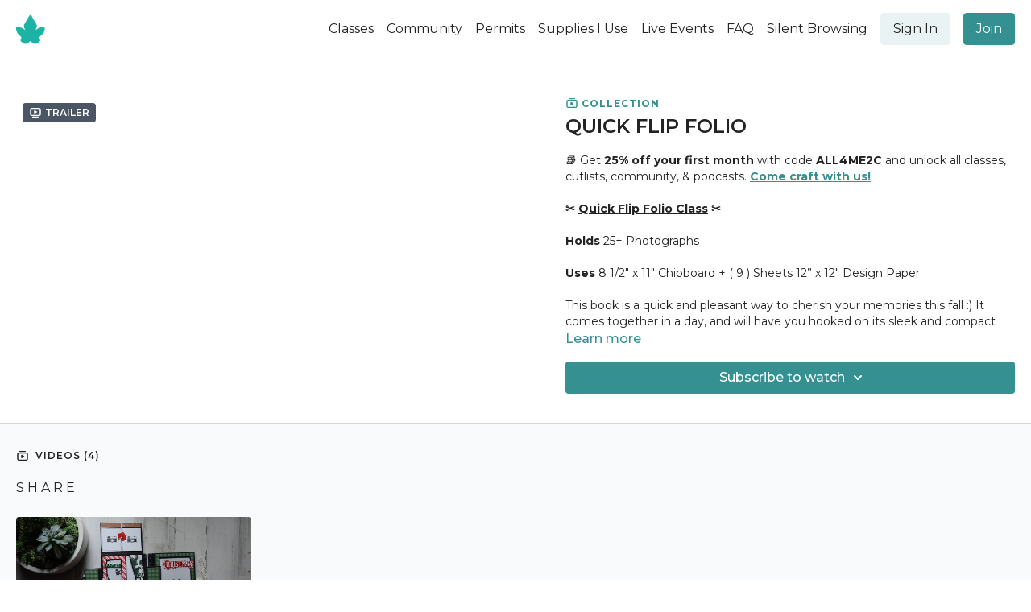

--- FILE ---
content_type: text/vnd.turbo-stream.html; charset=utf-8
request_url: https://yourbookofmemories.art/programs/collection-l53us2uhhki.turbo_stream?playlist_position=thumbnails&preview=false
body_size: -27
content:
<!DOCTYPE html><html><head><meta name="csrf-param" content="authenticity_token" />
<meta name="csrf-token" content="lm6DElgEts-Vv_UmSQB1P5KOq4RAM_jFxkuxyp1E5gfOCoQxPEuHe1C_P-QRg8jXGfeQ4__0_JA9mpbSlU1DHQ" /></head><body><turbo-stream action="update" target="program_show"><template>
  <turbo-frame id="program_player">
      <turbo-frame id="program_collection_homepage" src="/programs/collection-l53us2uhhki/collection_homepage?playlist_position=thumbnails&amp;preview=false">
</turbo-frame></turbo-frame></template></turbo-stream></body></html>

--- FILE ---
content_type: text/vnd.turbo-stream.html; charset=utf-8
request_url: https://yourbookofmemories.art/programs/collection-l53us2uhhki/collection_homepage?playlist_position=thumbnails&preview=false
body_size: 32637
content:
<turbo-stream action="update" target="program_collection_homepage"><template><div class="hidden"
     data-controller="integrations"
     data-integrations-facebook-pixel-enabled-value="true"
     data-integrations-google-tag-manager-enabled-value="false"
     data-integrations-google-analytics-enabled-value="true"
>
  <span class="hidden"
        data-integrations-target="gTag"
        data-event="ViewContent"
        data-payload-attributes='["content_name"]'
        data-payload-values='[&quot;QUICK FLIP FOLIO&quot;]'
  ></span>
  <span class="hidden"
        data-integrations-target="fbPx"
        data-event="ViewContent"
        data-payload-attributes='["content_name"]'
        data-payload-values='[&quot;QUICK FLIP FOLIO&quot;]'
  ></span>
</div>

<div class="collection pt-0 lg:pt-4">
    <div
      class='container hotwired'
      id="collection_cover"
      data-controller="program program-details-modal"
      data-program-id="1398039"
    >
      
<ds-modal no-background="" size="small" with-close-icon id="more-details-modal" data-action="close->program-details-modal#closeDetailModal">
  <div class="bg-ds-default">
    <div class="p-6 pb-0 max-h-[calc(100vh-190px)] overflow-y-auto">
      <p class="text-ds-default text-ds-large-bold mb-4">QUICK FLIP FOLIO</p>
      <p class="text-ds-small-semi-bold-uppercase text-ds-muted mb-4">About</p>
      <div class="content-description text-ds-base-regular text-ds-default mb-6" data-program-details-modal-target="modalContent"></div>
      <div class="p-4 bg-ds-overlay flex flex-col gap-2 rounded overflow-x-auto">
        <div class="flex w-full gap-2">
          <div class="text-ds-small-medium text-ds-default w-[100px]">Released</div>
          <div class="text-ds-small-regular text-ds-default">October 2021</div>
        </div>
          <div class="flex w-full gap-2">
              <div class="text-ds-small-medium text-ds-default w-[100px] shrink-0">Categories</div>
            <div class="flex flex-col w-full">
                <div class="flex">
                  <a
                    class="shrink-0 text-primary text-ds-small-medium inline-block mr-1"
                    target="_blank"
                    href="/categories/folio"
                    data-turbo-frame="_top"
                  >
                    FOLIOS
                  </a>
                  <span class="shrink-0 inline-block text-ds-small-regular text-ds-muted">
                    (140 videos)
                  </span>
                </div>
                <div class="flex">
                  <a
                    class="shrink-0 text-primary text-ds-small-medium inline-block mr-1"
                    target="_blank"
                    href="/categories/all-programs"
                    data-turbo-frame="_top"
                  >
                    ALL CLASSES
                  </a>
                  <span class="shrink-0 inline-block text-ds-small-regular text-ds-muted">
                    (386 videos)
                  </span>
                </div>
            </div>
          </div>
      </div>
        <p class="mt-6 text-ds-small-semi-bold-uppercase text-ds-muted">
          Resources
        </p>
        <ds-swiper class="mt-4 md:grid md:grid-cols-4 md:gap-4"
          overflow-y-visible
          id="program_resources_swiper"
          md="disabled:true"
          options="{&quot;slidesPerView&quot;:2.3,&quot;spaceBetween&quot;:8}"
        >
            <swiper-slide>
              <ds-tooltip disabled md="disabled:false" id="file_resource_247114" class="flex h-12 w-full box-content" position="top">
                <div
                  style="clip-path: polygon(0 0, 0 100%, 100% 100%, 100% 16px, calc(100% - 16px) 0)"
                  class="w-full flex items-center bg-ds-subtle text-ds-default py-2 px-4 rounded relative box-border"
                >
                  <div class="text-ds-tiny-regular truncate max-h-8">
                    Quick Flip Folio Cutlist &amp; Supplies
                  </div>
                  <div
                    style="clip-path: polygon(0 0, 0 100%, 100% 100%, 100% 16px, calc(100% - 16px) 0)"
                    class="w-4 h-4 absolute right-0 top-0 bg-primary rounded rounded-t-none rounded-r-none"
                  ></div>
                </div>
              </ds-tooltip>
            </swiper-slide>
        </ds-swiper>
        <p class="text-ds-small-regular text-ds-muted mt-2">
          Available for download after purchase.
        </p>
    </div>
    <div class="text-right p-6 pt-2">
      <ds-button variant="primary" onclick="document.getElementById('more-details-modal').close()">Close</ds-button>
    </div>
  </div>
</ds-modal>

<div class="flex flex-col lg:flex-row gap-x-12 mb-6 lg:mb-0">
    <div class="h-full w-full lg:w-[55%] relative">
        <div data-test="trailer-video">
          <ds-badge color="gray" class="absolute left-2 top-2 z-[2]"><ds-icon name='video-player' class="mr-1"></ds-icon> Trailer</ds-badge>
          
<script
  type="module"
  crossorigin
  src="https://cdn.jsdelivr.net/npm/@uscreentv/video-player@1.4.0/+esm"
></script>


<video-player
  dir="lrt"
  idle-timeout="5000"
  data-test="player"
  data-id="1398082"
  data-controller="program-video scrat-analytics "
  data-program-video-timeline-preview-sections-value="[]"
  data-program-video-timeline-preview-storyboard-url-value=""
  storage-key="uscreen:video"
  class=""
  mux-data="{&quot;env_key&quot;:&quot;c43v645rpolt89529v2pesifn&quot;,&quot;viewer_user_id&quot;:null,&quot;video_title&quot;:&quot;Cozy Fall | Simple Stories&quot;,&quot;video_id&quot;:1398082}"
  data-program-video-stats-value="{&quot;store_id&quot;:5613,&quot;video_id&quot;:-1398082,&quot;content_id&quot;:1398082,&quot;content_title&quot;:&quot;QUICK FLIP FOLIO&quot;,&quot;content_type&quot;:&quot;video&quot;,&quot;chapter_id&quot;:1398082,&quot;user_id&quot;:null,&quot;author_id&quot;:[],&quot;author_title&quot;:null,&quot;environment_id&quot;:&quot;production&quot;}"
  data-program-video-content-type-value="video"
  data-program-video-next-video-id-value="0"
  data-program-video-challenge-watched-video-url-value=""
  data-program-video-streak-watch-threshold-value="10"
  data-program-video-streak-enabled-value=""
  data-program-video-streak-path-value="/streak/continue"
  data-program-video-user-is-logged-in-value="false"
  data-scrat-analytics-category-param="player"
  data-scrat-analytics-event-param="control_seekbar_seek"
  data-action=""
>
  <video
    slot="video"
    crossorigin="anonymous"
    playsinline
    data-program-video-target="video"
    poster="https://alpha.uscreencdn.com/assets%2Ftmp%2Fscreen-shot-2024-12-09-at-21847-pm.1733782725.png"
  >
    <source
      src="https://stream.mux.com/RjeEhP3GRmrv1lwHTrIii01fppLxeg4Yy.m3u8"
      type="application/x-mpegURL"
    />
  </video>
  <video-chromecast
    slot="chromecast"
      receiver-application-id="3EE5C317"
  ></video-chromecast>
  <video-condition query="played==false">
    <video-play-button
      data-action="click->program-video#clickPlayButtonScreen"
      without-tooltip
      data-test="big-play-button"
      slot="true"
      class="
        absolute top-1/2 left-1/2 -translate-x-1/2 -translate-y-1/2
        bg-primary rounded-full [--video-player-button-color:var(--contrast-to-primary-color)]
        [--size:4.5rem] part-[button]:p-3 shadow hover:scale-105
      "
    ></video-play-button>
  </video-condition>
  <video-controls>
      <video-timeline
        segments=""
        data-program-video-target="timeline"
      >
        <video-timer format="past"></video-timer>
      </video-timeline>

    <video-play-button data-test="play-button" data-action="click->program-video#clickPlayButton">
      <span slot="tooltip:play">Play</span>
      <span slot="tooltip:pause">Pause</span>
    </video-play-button>

      <video-backward-button
        data-scrat-analytics-category-param="player"
        data-scrat-analytics-event-param="control_fast_forward_click"
        data-action=""
      >
        <span slot="tooltip">Backward</span>
      </video-backward-button>
      <video-forward-button
        data-scrat-analytics-category-param="player"
        data-scrat-analytics-event-param="control_fast_forward_click"
        data-action=""
      >
        <span slot="tooltip">Forward</span>
      </video-forward-button>

    <video-volume-button>
      <span slot="tooltip:unmute">Unmute</span>
      <span slot="tooltip:mute">Mute</span>
    </video-volume-button>

    <video-volume-control></video-volume-control>


    <div class="ms-auto"></div>

    <video-subtitles-button>
      <span slot="tooltip">Subtitles</span>
    </video-subtitles-button>

    <video-settings-button
      
      translation="{&quot;back&quot;:&quot;Back&quot;,&quot;shortcuts&quot;:&quot;Keyboard Shortcuts&quot;,&quot;quality&quot;:&quot;Quality&quot;,&quot;rate&quot;:&quot;Playback Settings&quot;,&quot;rewind&quot;:&quot;Rewind&quot;,&quot;volume&quot;:&quot;Change Volume&quot;,&quot;mute&quot;:&quot;Mute&quot;,&quot;toggle-play&quot;:&quot;Play / Pause&quot;,&quot;enter-fullscreen&quot;:&quot;Enter fullscreen&quot;,&quot;exit-fullscreen&quot;:&quot;Exit fullscreen&quot;}"
    >
      <span slot="tooltip">Settings</span>
    </video-settings-button>

    <video-airplay-button>
      <span slot="tooltip:disabled">Airplay</span>
      <span slot="tooltip:enabled">Airplay</span>
    </video-airplay-button>

    <video-pip-button>
      <span slot="tooltip:disabled">Picture in Picture</span>
      <span slot="tooltip:enabled">Picture in Picture</span>
    </video-pip-button>

    <video-chromecast-button>
      <span slot="tooltip:disabled">Chromecast</span>
      <span slot="tooltip:enabled">Chromecast</span>
    </video-chromecast-button>

    <video-fullscreen-button>
      <span slot="tooltip:disabled">Enter fullscreen</span>
      <span slot="tooltip:enabled">Exit fullscreen</span>
    </video-fullscreen-button>
  </video-controls>
  <video-cues></video-cues>
</video-player>

        </div>
    </div>
  <div id="program_about" class="w-full lg:w-[45%] lg:mb-5">
      <p class="text-primary text-ds-tiny-bold-uppercase mb-1 mt-4 lg:mt-0">
        <ds-icon class="inline-block align-sub" size="16px" name='playlist'></ds-icon> Collection
      </p>
      <h1 class="text-ds-title-2-semi-bold mt-2 lg:mt-0">
        QUICK FLIP FOLIO
      </h1>
    <div class="mt-4 text-ds-small-regular">
      <div aria-expanded=true class="content-description line-clamp-3 max-h-[60px] xl:line-clamp-[7] xl:max-h-[140px] xl:aria-expanded:line-clamp-[11] xl:aria-expanded:max-h-[220px]" data-program-details-modal-target="description">
        <div class="editor-content"><p><span>📚 Get <strong>25% off your first month</strong> with code <strong>ALL4ME2C</strong> and unlock all classes, cutlists, community, &amp; podcasts. </span><a target="_new" rel="noopener" class="decorated-link" href="https://yourbookofmemories.art/checkout/new?o=22177"><span><strong>Come craft with us!</strong></span></a></p><p><span><strong>✂️ <u>Quick Flip Folio Class</u> ✂️</strong></span></p><p><strong>Holds</strong> 25+ Photographs</p><p><strong>Uses</strong> 8 1/2" x 11" Chipboard + ( 9 ) Sheets 12” x 12" Design Paper</p><p>This book is a quick and pleasant way to cherish your memories this fall :) It comes together in a day, and will have you hooked on its sleek and compact style. This is one you can do, so let's jump right in together! :)</p></div>
      </div>
      <ds-button variant="text" data-action="click->program-details-modal#openDetailModal" class="cursor-pointer">Learn more</ds-button>
    </div>
    <div class="mt-4 flex flex-col sm:flex-row gap-2 ">
            <ds-dropdown data-test="subscriptions-list" float="center" sm="float:left" class="w-full">
              <ds-button class="w-full" slot="control" variant="primary">
                  Subscribe to watch
                <ds-icon slot="after" name="chevron-down"></ds-icon>
              </ds-button>
              <div
                slot="content"
                class="p-6 pt-4 w-screen max-w-screen-md sm:max-w-lg box-border sm:w-auto"
              >
                <p class="text-ds-small-regular mb-4">Select a membership:</p>
                  <a
                    href="/checkout/new?o=22177"
                    data-turbo-frame="_top"
                    class="mb-4 last:mb-0 rounded w-full border border-solid border-ds-default flex hover:opacity-70 transition-opacity"
                  >
                      <div class="h-[4rem] sm:h-[7rem] max-w-[112px] w-full sm:max-w-[192px] flex shrink-0">
                        <img class="h-full max-w-full max-h-full rounded-l mr-auto" src="https://alpha.uscreencdn.com/images/offer/22177/fullsizeoutput_1f7d.1677975548.jpeg">
                      </div>
                    <div class="py-1 px-2 sm:px-3 sm:py-3 flex flex-col items-start justify-center w-full">
                      <p class="text-ds-tiny-bold-uppercase text-primary">
                        Monthly
                      </p>
                      <p class="!hidden sm:!block text-ds-tiny-regular mb-1 max-x-[2rem] overflow-hidden">
                        MONTHLY SUBSCRIPTION
                      </p>
                        <span class="text-ds-base-semi-bold">
                          USD $20.00/month
                        </span>
                    </div>
                  </a>
                  <a
                    href="/checkout/new?o=22186"
                    data-turbo-frame="_top"
                    class="mb-4 last:mb-0 rounded w-full border border-solid border-ds-default flex hover:opacity-70 transition-opacity"
                  >
                      <div class="h-[4rem] sm:h-[7rem] max-w-[112px] w-full sm:max-w-[192px] flex shrink-0">
                        <img class="h-full max-w-full max-h-full rounded-l mr-auto" src="https://alpha.uscreencdn.com/images/offer/22186/fullsizeoutput_1f7d.1677975504.jpeg">
                      </div>
                    <div class="py-1 px-2 sm:px-3 sm:py-3 flex flex-col items-start justify-center w-full">
                      <p class="text-ds-tiny-bold-uppercase text-primary">
                        Annually
                      </p>
                      <p class="!hidden sm:!block text-ds-tiny-regular mb-1 max-x-[2rem] overflow-hidden">
                        ANNUAL SUBSCRIPTION
                      </p>
                        <span class="text-ds-base-semi-bold">
                          USD $210.00/year
                        </span>
                    </div>
                  </a>
              </div>
            </ds-dropdown>
    </div>
  </div>
</div>

    </div>

  <div class="collection-videos relative bg-ds-inset border-y border-ds-default mt-4" id="program_playlist">
    <div class="container">
      <div
        class="py-8"
        data-area="playlist"
        data-controller="playlist-modal"
        data-playlist-modal-root-url-value="https://yourbookofmemories.art"
      >
          <ds-modal
            id="free-video-modal"
            size="large"
            with-close-icon
            close-icon-in-backdrop
            no-background
            
            data-action="close->playlist-modal#stopVideo"
            data-playlist-modal-target="modal"
          >
            <div data-controller="integrations"
                 data-integrations-facebook-pixel-enabled-value="true"
                 data-integrations-google-tag-manager-enabled-value="false"
                 data-integrations-google-analytics-enabled-value="true"
                 class="bg-ds-subtle"
            >
              <turbo-frame id="free_program"></turbo-frame>            </div>
          </ds-modal>

        <div class="flex items-center justify-between mb-5">
          <p class="collection-videos-counter text-ds-tiny-semi-bold-uppercase" data-area="counter">
            <ds-icon size="16px" class="pr-1 inline-block align-bottom" name='playlist'></ds-icon>
            Videos (4)
          </p>
        </div>
          <div class="playlist-divider mt-4 mb-3 md:hidden col-span-full" data-area="playlist-divider">
            S H A R E
          </div>
            <ds-swiper
              initial-slide="0"
              class="md:hidden"
              md="disabled:true"
              overflow-visible
              options="{&quot;slidesPerView&quot;:2.3,&quot;spaceBetween&quot;:8}"
            >
                <swiper-slide>
                    <a
    data-action="click->playlist-modal#showVideo"
    data-playlist-modal-permalink-param="collection-l53us2uhhki"
    data-playlist-modal-item-id-param="2514822"
    data-playlist-modal-subject-permalink-param="christmas-mini-album-2021-carta-bella-christmas-cheer-tutorial-trailer-ac1789"
    class="content-item block cursor-pointer swiper-slide"
    data-cid="2514822"
  >
    <div class="content-item-video relative">
      <div aria-hidden="true" style="padding-bottom: 56%;"></div>
      <img alt="Carta Bella | Christmas Cheer" class="rounded absolute object-cover h-full w-full top-0 left-0" style="opacity: 1;" srcset="https://alpha.uscreencdn.com/images/programs/1422322/horizontal/03da7741-4f8f-4471-bd90-3db14368b49b.png?auto=webp&amp;width=350 350w, https://alpha.uscreencdn.com/images/programs/1422322/horizontal/03da7741-4f8f-4471-bd90-3db14368b49b.png?auto=webp&amp;width=700 700w, https://alpha.uscreencdn.com/images/programs/1422322/horizontal/03da7741-4f8f-4471-bd90-3db14368b49b.png?auto=webp&amp;width=1050 1050w" loading="lazy" decoding="async" src="https://alpha.uscreencdn.com/images/programs/1422322/horizontal/03da7741-4f8f-4471-bd90-3db14368b49b.png" />
      <div class="badge flex justify-center items-center text-white content-card-badge">
        <span class="badge-item">08:10</span>
      </div>
    </div>
    <p class="content-item-title mt-2 text-ds-base-regular truncate" title="Carta Bella | Christmas Cheer">Carta Bella | Christmas Cheer</p>
    <p class="content-item-description text-ds-muted text-ds-small-regular line-clamp-2 h-10"></p>
  </a>

                </swiper-slide>
            </ds-swiper>
          <div class="playlist-divider mt-4 mb-3 md:hidden col-span-full" data-area="playlist-divider">
            C L A S S
          </div>
            <ds-swiper
              initial-slide="0"
              class="md:hidden"
              md="disabled:true"
              overflow-visible
              options="{&quot;slidesPerView&quot;:2.3,&quot;spaceBetween&quot;:8}"
            >
                <swiper-slide>
                    <div class="content-item block pointer-events-none swiper-slide" data-cid="2499398">
    <div class="content-item-video relative">
      <div aria-hidden="true" style="padding-bottom: 56%;"></div>
      <img alt="QF | Part 1" class="rounded absolute object-cover h-full w-full top-0 left-0" style="opacity: 1;" srcset="https://alpha.uscreencdn.com/images/programs/1397730/horizontal/thumbnail.jpg?auto=webp&amp;width=350 350w, https://alpha.uscreencdn.com/images/programs/1397730/horizontal/thumbnail.jpg?auto=webp&amp;width=700 700w, https://alpha.uscreencdn.com/images/programs/1397730/horizontal/thumbnail.jpg?auto=webp&amp;width=1050 1050w" loading="lazy" decoding="async" src="https://alpha.uscreencdn.com/images/programs/1397730/horizontal/thumbnail.jpg" />
      <div class="badge flex justify-center items-center text-white content-card-badge">
        <span class="badge-item">47:05</span>
      </div>
      <div class="absolute flex items-center justify-center inset-0 bg-transparent-light text-white rounded" data-test="lock-icon">
        <svg xmlns="http://www.w3.org/2000/svg" viewBox="0 0 18 20" data-area="lock-icon" height="18" width="20"><g fill="none" fill-rule="evenodd" stroke="currentColor" stroke-linecap="round" stroke-linejoin="round" stroke-width="1.5"><path d="M13.927 18.872H3.634C2.18 18.872 1 17.727 1 16.312V10.35c0-1.413 1.18-2.56 2.634-2.56h10.293c1.455 0 2.634 1.147 2.634 2.56v5.964c0 1.414-1.179 2.56-2.634 2.56z"></path><path d="M3.81 7.79V5.83C3.81 3.162 6.035 1 8.78 1c2.746 0 4.97 2.162 4.97 4.829V7.79"></path></g></svg>

      </div>
    </div>
    <p class="content-item-title mt-2 text-ds-base-regular truncate" title="QF | Part 1">QF | Part 1</p>
    <p class="content-item-description text-ds-muted text-ds-small-regular line-clamp-2 h-10">Introduction | Tools &amp; Materials | Building the Cover | Base Trimming | Scoring | Tape Attaching</p>
  </div>

                </swiper-slide>
                <swiper-slide>
                    <div class="content-item block pointer-events-none swiper-slide" data-cid="2499399">
    <div class="content-item-video relative">
      <div aria-hidden="true" style="padding-bottom: 56%;"></div>
      <img alt="QF | Part II" class="rounded absolute object-cover h-full w-full top-0 left-0" style="opacity: 1;" srcset="https://alpha.uscreencdn.com/images/programs/1397893/horizontal/thumbnail.jpg?auto=webp&amp;width=350 350w, https://alpha.uscreencdn.com/images/programs/1397893/horizontal/thumbnail.jpg?auto=webp&amp;width=700 700w, https://alpha.uscreencdn.com/images/programs/1397893/horizontal/thumbnail.jpg?auto=webp&amp;width=1050 1050w" loading="lazy" decoding="async" src="https://alpha.uscreencdn.com/images/programs/1397893/horizontal/thumbnail.jpg" />
      <div class="badge flex justify-center items-center text-white content-card-badge">
        <span class="badge-item">44:44</span>
      </div>
      <div class="absolute flex items-center justify-center inset-0 bg-transparent-light text-white rounded" data-test="lock-icon">
        <svg xmlns="http://www.w3.org/2000/svg" viewBox="0 0 18 20" data-area="lock-icon" height="18" width="20"><g fill="none" fill-rule="evenodd" stroke="currentColor" stroke-linecap="round" stroke-linejoin="round" stroke-width="1.5"><path d="M13.927 18.872H3.634C2.18 18.872 1 17.727 1 16.312V10.35c0-1.413 1.18-2.56 2.634-2.56h10.293c1.455 0 2.634 1.147 2.634 2.56v5.964c0 1.414-1.179 2.56-2.634 2.56z"></path><path d="M3.81 7.79V5.83C3.81 3.162 6.035 1 8.78 1c2.746 0 4.97 2.162 4.97 4.829V7.79"></path></g></svg>

      </div>
    </div>
    <p class="content-item-title mt-2 text-ds-base-regular truncate" title="QF | Part II">QF | Part II</p>
    <p class="content-item-description text-ds-muted text-ds-small-regular line-clamp-2 h-10">Marking Up | Acetate Trimming | Base Attaching | Insert Trimming | Picture Mat Trimming &amp; Attaching | Stamping</p>
  </div>

                </swiper-slide>
                <swiper-slide>
                    <div class="content-item block pointer-events-none swiper-slide" data-cid="2499420">
    <div class="content-item-video relative">
      <div aria-hidden="true" style="padding-bottom: 56%;"></div>
      <img alt="QF | Part III" class="rounded absolute object-cover h-full w-full top-0 left-0" style="opacity: 1;" srcset="https://alpha.uscreencdn.com/images/programs/1398046/horizontal/thumbnail.jpg?auto=webp&amp;width=350 350w, https://alpha.uscreencdn.com/images/programs/1398046/horizontal/thumbnail.jpg?auto=webp&amp;width=700 700w, https://alpha.uscreencdn.com/images/programs/1398046/horizontal/thumbnail.jpg?auto=webp&amp;width=1050 1050w" loading="lazy" decoding="async" src="https://alpha.uscreencdn.com/images/programs/1398046/horizontal/thumbnail.jpg" />
      <div class="badge flex justify-center items-center text-white content-card-badge">
        <span class="badge-item">40:16</span>
      </div>
      <div class="absolute flex items-center justify-center inset-0 bg-transparent-light text-white rounded" data-test="lock-icon">
        <svg xmlns="http://www.w3.org/2000/svg" viewBox="0 0 18 20" data-area="lock-icon" height="18" width="20"><g fill="none" fill-rule="evenodd" stroke="currentColor" stroke-linecap="round" stroke-linejoin="round" stroke-width="1.5"><path d="M13.927 18.872H3.634C2.18 18.872 1 17.727 1 16.312V10.35c0-1.413 1.18-2.56 2.634-2.56h10.293c1.455 0 2.634 1.147 2.634 2.56v5.964c0 1.414-1.179 2.56-2.634 2.56z"></path><path d="M3.81 7.79V5.83C3.81 3.162 6.035 1 8.78 1c2.746 0 4.97 2.162 4.97 4.829V7.79"></path></g></svg>

      </div>
    </div>
    <p class="content-item-title mt-2 text-ds-base-regular truncate" title="QF | Part III">QF | Part III</p>
    <p class="content-item-description text-ds-muted text-ds-small-regular line-clamp-2 h-10">Design Paper Matting | Decorating</p>
  </div>

                </swiper-slide>
            </ds-swiper>
        <ds-show-more
          style="--ds-show-more-fade-color: transparent;"
          content-not-clickable
          class="!hidden md:!block"
          float="center"
          disabled="true"
          once
          max-height="550"
          md="disabled:false"
          lg="max-height:900"
        >
          <ds-button slot="button" class="collection-videos-button mt-6">Show all videos</ds-button>
          <div slot="content" class="grid grid-cols-2 md:grid-cols-3 lg:grid-cols-4 gap-6" data-area="chapters">
                <div class="playlist-divider col-span-full" data-area="playlist-divider">
    S H A R E
  </div>

                <a
    data-action="click->playlist-modal#showVideo"
    data-playlist-modal-permalink-param="collection-l53us2uhhki"
    data-playlist-modal-item-id-param="2514822"
    data-playlist-modal-subject-permalink-param="christmas-mini-album-2021-carta-bella-christmas-cheer-tutorial-trailer-ac1789"
    class="content-item block cursor-pointer"
    data-cid="2514822"
  >
    <div class="content-item-video relative">
      <div aria-hidden="true" style="padding-bottom: 56%;"></div>
      <img alt="Carta Bella | Christmas Cheer" class="rounded absolute object-cover h-full w-full top-0 left-0" style="opacity: 1;" srcset="https://alpha.uscreencdn.com/images/programs/1422322/horizontal/03da7741-4f8f-4471-bd90-3db14368b49b.png?auto=webp&amp;width=350 350w, https://alpha.uscreencdn.com/images/programs/1422322/horizontal/03da7741-4f8f-4471-bd90-3db14368b49b.png?auto=webp&amp;width=700 700w, https://alpha.uscreencdn.com/images/programs/1422322/horizontal/03da7741-4f8f-4471-bd90-3db14368b49b.png?auto=webp&amp;width=1050 1050w" loading="lazy" decoding="async" src="https://alpha.uscreencdn.com/images/programs/1422322/horizontal/03da7741-4f8f-4471-bd90-3db14368b49b.png" />
      <div class="badge flex justify-center items-center text-white content-card-badge">
        <span class="badge-item">08:10</span>
      </div>
    </div>
    <p class="content-item-title mt-2 text-ds-base-regular truncate" title="Carta Bella | Christmas Cheer">Carta Bella | Christmas Cheer</p>
    <p class="content-item-description text-ds-muted text-ds-small-regular line-clamp-2 max-h-10"></p>
  </a>

                <div class="playlist-divider col-span-full" data-area="playlist-divider">
    C L A S S
  </div>

                <div class="content-item block pointer-events-none" data-cid="2499398">
    <div class="content-item-video relative">
      <div aria-hidden="true" style="padding-bottom: 56%;"></div>
      <img alt="QF | Part 1" class="rounded absolute object-cover h-full w-full top-0 left-0" style="opacity: 1;" srcset="https://alpha.uscreencdn.com/images/programs/1397730/horizontal/thumbnail.jpg?auto=webp&amp;width=350 350w, https://alpha.uscreencdn.com/images/programs/1397730/horizontal/thumbnail.jpg?auto=webp&amp;width=700 700w, https://alpha.uscreencdn.com/images/programs/1397730/horizontal/thumbnail.jpg?auto=webp&amp;width=1050 1050w" loading="lazy" decoding="async" src="https://alpha.uscreencdn.com/images/programs/1397730/horizontal/thumbnail.jpg" />
      <div class="badge flex justify-center items-center text-white content-card-badge">
        <span class="badge-item">47:05</span>
      </div>
      <div class="absolute flex items-center justify-center inset-0 bg-transparent-light text-white rounded" data-test="lock-icon">
        <svg xmlns="http://www.w3.org/2000/svg" viewBox="0 0 18 20" data-area="lock-icon" height="18" width="20"><g fill="none" fill-rule="evenodd" stroke="currentColor" stroke-linecap="round" stroke-linejoin="round" stroke-width="1.5"><path d="M13.927 18.872H3.634C2.18 18.872 1 17.727 1 16.312V10.35c0-1.413 1.18-2.56 2.634-2.56h10.293c1.455 0 2.634 1.147 2.634 2.56v5.964c0 1.414-1.179 2.56-2.634 2.56z"></path><path d="M3.81 7.79V5.83C3.81 3.162 6.035 1 8.78 1c2.746 0 4.97 2.162 4.97 4.829V7.79"></path></g></svg>

      </div>
    </div>
    <p class="content-item-title mt-2 text-ds-base-regular truncate" title="QF | Part 1">QF | Part 1</p>
    <p class="content-item-description text-ds-muted text-ds-small-regular line-clamp-2 max-h-10">Introduction | Tools &amp; Materials | Building the Cover | Base Trimming | Scoring | Tape Attaching</p>
  </div>

                <div class="content-item block pointer-events-none" data-cid="2499399">
    <div class="content-item-video relative">
      <div aria-hidden="true" style="padding-bottom: 56%;"></div>
      <img alt="QF | Part II" class="rounded absolute object-cover h-full w-full top-0 left-0" style="opacity: 1;" srcset="https://alpha.uscreencdn.com/images/programs/1397893/horizontal/thumbnail.jpg?auto=webp&amp;width=350 350w, https://alpha.uscreencdn.com/images/programs/1397893/horizontal/thumbnail.jpg?auto=webp&amp;width=700 700w, https://alpha.uscreencdn.com/images/programs/1397893/horizontal/thumbnail.jpg?auto=webp&amp;width=1050 1050w" loading="lazy" decoding="async" src="https://alpha.uscreencdn.com/images/programs/1397893/horizontal/thumbnail.jpg" />
      <div class="badge flex justify-center items-center text-white content-card-badge">
        <span class="badge-item">44:44</span>
      </div>
      <div class="absolute flex items-center justify-center inset-0 bg-transparent-light text-white rounded" data-test="lock-icon">
        <svg xmlns="http://www.w3.org/2000/svg" viewBox="0 0 18 20" data-area="lock-icon" height="18" width="20"><g fill="none" fill-rule="evenodd" stroke="currentColor" stroke-linecap="round" stroke-linejoin="round" stroke-width="1.5"><path d="M13.927 18.872H3.634C2.18 18.872 1 17.727 1 16.312V10.35c0-1.413 1.18-2.56 2.634-2.56h10.293c1.455 0 2.634 1.147 2.634 2.56v5.964c0 1.414-1.179 2.56-2.634 2.56z"></path><path d="M3.81 7.79V5.83C3.81 3.162 6.035 1 8.78 1c2.746 0 4.97 2.162 4.97 4.829V7.79"></path></g></svg>

      </div>
    </div>
    <p class="content-item-title mt-2 text-ds-base-regular truncate" title="QF | Part II">QF | Part II</p>
    <p class="content-item-description text-ds-muted text-ds-small-regular line-clamp-2 max-h-10">Marking Up | Acetate Trimming | Base Attaching | Insert Trimming | Picture Mat Trimming &amp; Attaching | Stamping</p>
  </div>

                <div class="content-item block pointer-events-none" data-cid="2499420">
    <div class="content-item-video relative">
      <div aria-hidden="true" style="padding-bottom: 56%;"></div>
      <img alt="QF | Part III" class="rounded absolute object-cover h-full w-full top-0 left-0" style="opacity: 1;" srcset="https://alpha.uscreencdn.com/images/programs/1398046/horizontal/thumbnail.jpg?auto=webp&amp;width=350 350w, https://alpha.uscreencdn.com/images/programs/1398046/horizontal/thumbnail.jpg?auto=webp&amp;width=700 700w, https://alpha.uscreencdn.com/images/programs/1398046/horizontal/thumbnail.jpg?auto=webp&amp;width=1050 1050w" loading="lazy" decoding="async" src="https://alpha.uscreencdn.com/images/programs/1398046/horizontal/thumbnail.jpg" />
      <div class="badge flex justify-center items-center text-white content-card-badge">
        <span class="badge-item">40:16</span>
      </div>
      <div class="absolute flex items-center justify-center inset-0 bg-transparent-light text-white rounded" data-test="lock-icon">
        <svg xmlns="http://www.w3.org/2000/svg" viewBox="0 0 18 20" data-area="lock-icon" height="18" width="20"><g fill="none" fill-rule="evenodd" stroke="currentColor" stroke-linecap="round" stroke-linejoin="round" stroke-width="1.5"><path d="M13.927 18.872H3.634C2.18 18.872 1 17.727 1 16.312V10.35c0-1.413 1.18-2.56 2.634-2.56h10.293c1.455 0 2.634 1.147 2.634 2.56v5.964c0 1.414-1.179 2.56-2.634 2.56z"></path><path d="M3.81 7.79V5.83C3.81 3.162 6.035 1 8.78 1c2.746 0 4.97 2.162 4.97 4.829V7.79"></path></g></svg>

      </div>
    </div>
    <p class="content-item-title mt-2 text-ds-base-regular truncate" title="QF | Part III">QF | Part III</p>
    <p class="content-item-description text-ds-muted text-ds-small-regular line-clamp-2 max-h-10">Design Paper Matting | Decorating</p>
  </div>

          </div>
        </ds-show-more>
      </div>
    </div>
  </div>

    <div class="collection-comments container">
      <div class="py-4 lg:py-8" id="comments_section_wrapper">
          <turbo-frame data-program-tabs-target="commentsContainer" class="community-page" id="program_comments" target="_top">
  <h3 class="comments-title font-medium text-xl">
    Comments on collection
    (<turbo-frame id="collection_1398039_comments_count">0</turbo-frame>)
  </h3>
    <p class="pt-4">
        <a class="text-primary capitalize font-medium" href="/sign_in">sign in</a> to view the conversation
    </p>
</turbo-frame>
      </div>
    </div>
</div>
</template></turbo-stream>